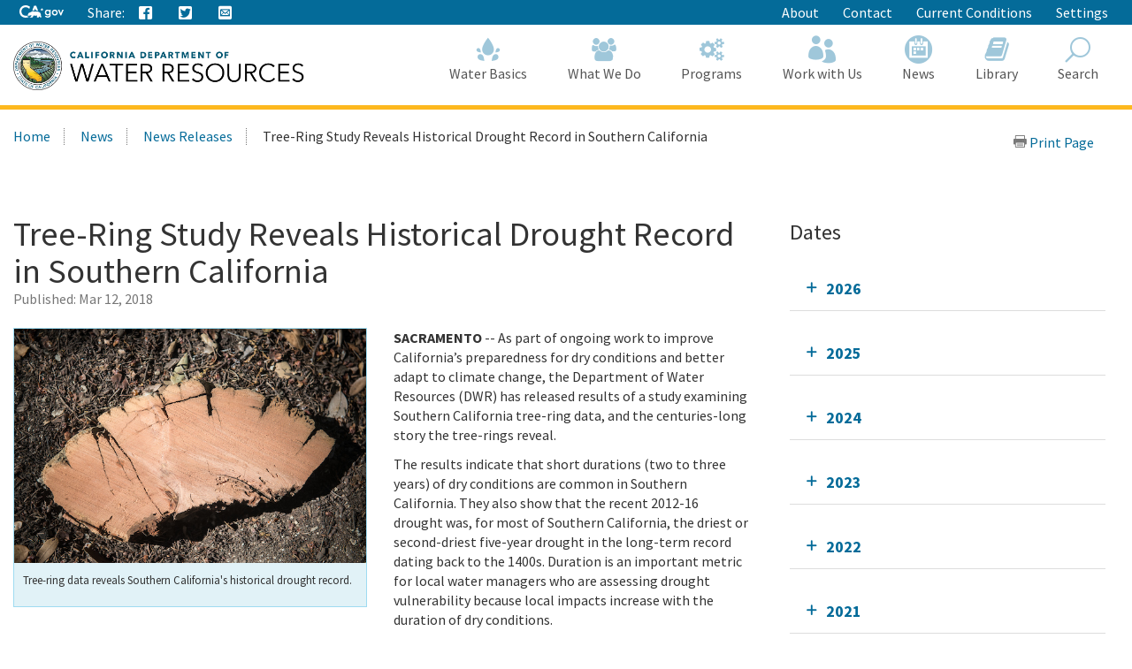

--- FILE ---
content_type: text/html; charset=utf-8
request_url: https://water.ca.gov/News/News-Releases/2018/March-18/Tree-Ring-Study-Reveals-Historical-Drought-Record-in-Southern-California
body_size: 17744
content:





<!doctype html>
<!--
California State Template
Version 5.0

Based on Twitter Bootstrap
-->
<!--[if lt IE 7]> <html class="no-js ie6 oldie" lang="en"> <![endif]-->
<!--[if IE 7]>    <html class="no-js ie7 oldie" lang="en"> <![endif]-->
<!--[if IE 8]>    <html class="no-js ie8 oldie" lang="en"> <![endif]-->
<!--[if IE 9]>    <html class="no-js ie9 oldie" lang="en"> <![endif]-->
<!--[if (gt IE 9)]><!-->
<html class="no-js" lang="en">
<!--<![endif]-->
<head>
    
<!-- Google Tag Manager -->
<script>
(function(w,d,s,l,i){w[l]=w[l]||[];w[l].push({'gtm.start':
new Date().getTime(),event:'gtm.js'});var f=d.getElementsByTagName(s)[0],
j=d.createElement(s),dl=l!='dataLayer'?'&l='+l:'';j.async=true;j.src=
'https://www.googletagmanager.com/gtm.js?id='+i+dl;f.parentNode.insertBefore(j,f);
})(window,document,'script','dataLayer','GTM-KK6DT3F');</script>
<!-- End Google Tag Manager -->
<meta charset="utf-8">
<title>Tree-Ring Study Reveals Historical Drought Record in Southern California</title>
<meta name="Author" content="State of California" />
<meta name="Description" content="State of California" />
<meta name="Keywords" content="California, government" />

<!-- Open graph properties -->
<meta property="og:title" content="Tree-Ring Study Reveals Historical Drought Record in Southern California" />
<meta property="og:description" content="As part of ongoing work to improve California’s preparedness for dry conditions and better adapt to climate change, DWR has released results of a study examining Southern California tree-ring data, and the centuries-long story the tree-rings reveal." />
<meta property="og:url" content="https://water.ca.gov/News/News-Releases/2018/March-18/Tree-Ring-Study-Reveals-Historical-Drought-Record-in-Southern-California" />
<meta property="og:image" content="https://water.ca.gov/-/media/DWR-Images/Placeholder-images/news/FL_Tree_Data-6418.jpg?sc_lang=en" />

<!-- Use highest compatibility mode, enable Chrome Frame -->
<meta http-equiv="X-UA-Compatible" content="IE=edge">
<!-- http://t.co/dKP3o1e -->
<meta name="HandheldFriendly" content="True">
<!-- for Blackberry, AvantGo. -->
<meta name="MobileOptimized" content="320"> 
<!-- for Windows mobile -->
<meta name="viewport" content="width=device-width, initial-scale=1.0, minimum-scale=1.0, user-scalable=0">

<!-- Google Fonts -->
<link href="https://fonts.googleapis.com/css?family=Source+Sans+Pro:400,700" rel="stylesheet" type="text/css">





<!-- For all browsers -->
<link rel="stylesheet" href="/css/dwr.core.css?v=1))">
<link rel="stylesheet" href="/css/extras.css">
<link rel="stylesheet" href="/css/AuthoringUIExperience/sitecore-extra.css">

    <link rel="stylesheet" href="/css/colorscheme-oceanside.css">

<!--[if IE]>
<link rel="stylesheet" href="/css/dwr.core-ie9-1.css" type="text/css">
<link rel="stylesheet" href="/css/dwr.core-ie9-2.css" type="text/css">
<![endif]-->

<!-- selectivizr.com, emulates CSS3 pseudo-classes and attribute selectors in Internet Explorer 6-8 -->
<!--[if (lt IE 9) & (!IEMobile)]>
<script src="/js/libs/selectivizr-min.js"></script>
<![endif]-->

<!-- modernizr.com, feature detection -->
<script src="/js/libs/modernizr-2.0.6.min.js"></script>
<script src="/js/libs/modernizr-extra.min.js"></script>


<!-- For iPad 3-->
<link rel="apple-touch-icon" sizes="144x144" href="/images/template2014/apple-touch-icon-144x144.png">
<!-- For iPhone 4 -->
<link rel="apple-touch-icon" sizes="114x114" href="/images/template2014/apple-touch-icon-114x114.png">
<!-- For iPad 1-->
<link rel="apple-touch-icon" sizes="72x72" href="/images/template2014/apple-touch-icon-72x72.png">
<!-- For iPhone 3G, iPod Touch and Android -->
<link rel="apple-touch-icon" href="/images/template2014/apple-touch-icon-57x57.png">
<!-- For Nokia -->
<link rel="shortcut icon" href="/images/template2014/apple-touch-icon-57x57.png">
<!-- For everything else -->
<link rel="shortcut icon" href="/favicon.ico">


<!-- Microsoft. Activate ClearType. -->
<!--[if IE]>
<meta http-equiv="cleartype" content="on">
<![endif]-->

<!-- HTML5 shim and Respond.js IE8 support of HTML5 elements and media queries -->
<!--[if lt IE 9]>
  <script src="/js/libs/html5shiv.min.js"></script>
  <script src="/js/libs/respond.min.js"></script>
<![endif]-->
<script defer src="https://alert.cdt.ca.gov"></script>


</head>
<!-- Set thet  two-column-->
<body class="two-column">
    <!-- Google Tag Manager (noscript) -->
    <noscript>
        <iframe src="https://www.googletagmanager.com/ns.html?id=GTM-KK6DT3F"
                height="0" width="0" style="display:none;visibility:hidden"></iframe>
    </noscript>
    <!-- End Google Tag Manager (noscript) -->
    <header id="header" class="global-header fixed">
        <div id="skip-to-content">
            <a href="#main-content">Skip to Main Content</a>
        </div>

        <div class="location-settings section section-standout collapse collapsed " id="locationSettings">
    <div class="container p-y">
        <button type="button" class="close" data-toggle="collapse" data-target="#locationSettings" aria-expanded="false" aria-controls="locationSettings" aria-label="Close">
            <span aria-hidden="true">&times;</span>
        </button>
        <div class="form-group form-inline">
            <label for="locationZipCode">Saving your location allows us to provide you with more relevant information.</label>
            <input type="text" class="form-control" id="locationZipCode" placeholder="Zip Code">
            <button type="button" class="btn btn-primary">Set Location</button>
        </div>
    </div>
</div>


        <!-- Alert Banner -->
        



        <!-- Utility Header-->
        


<div class="utility-header">
    <div class="container">
        <div class="group">
            <div class="half">
                <ul class="utility-links social-media-links">
                   <li><a href="https://ca.gov" aria-label="CA-Gov"><svg id="Layer_1" data-name="Layer 1" xmlns="http://www.w3.org/2000/svg" viewBox="0 0 300 83.66" height="14px"><defs><style>.cls-1{fill:#fff;stroke-width:0}</style></defs><g id="Horizontal_lockup" data-name="Horizontal lockup"><path class="cls-1" d="M154.75 24.57h-.01c-.73-2.26-2.41-7.23-2.66-7.36-.82 2.5-1.64 4.99-2.44 7.48-.09.28-.28.29-.51.29-1.78-.03-7.09.09-8.11.09.18.16 4.41 3.17 6.47 4.63.26.18.39.31.27.69-.66 1.95-2.28 6.84-2.28 7.35.15.05 4.12-2.8 6.04-4.16q.77-.55 1.54 0c.06.04 4.05 2.84 6.01 4.21.11-.36-1.61-5.23-2.36-7.44-.1-.32-.08-.45.21-.66.34-.24 6.27-4.36 6.35-4.72h-7.88c-.31 0-.52 0-.64-.4ZM190.11 29.14c-4.83 0-9.3 1.91-12.59 5.37-3.41 3.59-5.29 8.66-5.29 14.26 0 11.23 7.91 19.7 18.39 19.7 4.66 0 8.23-1.47 11.6-4.76l.27-.26v.37c0 3.36 0 6.26-2.45 8.55-1.82 1.67-4.78 2.59-8.33 2.59-4.19 0-7.06-1.06-9.02-3.35h-10.4c2.65 7.9 9.31 11.9 19.78 11.9 5.94 0 10.5-1.39 13.94-4.25 4.14-3.53 5.84-8.22 5.84-16.17V30.16h-9.36v4.43l-.27-.25c-3.82-3.59-7.56-5.19-12.11-5.19ZM203 48.91c0 6.47-4.34 11-10.56 11s-10.78-4.65-10.78-11.07 4.47-11.14 10.63-11.14 10.7 4.61 10.7 11.21ZM253.88 34.96c-3.83-3.75-8.93-5.82-14.37-5.82-10.94 0-19.85 9.07-19.85 20.21s8.75 20.14 19.92 20.14 20.28-8.88 20.28-20.21c0-5.45-2.12-10.54-5.98-14.32Zm-14.23 25.67c-6.22 0-10.56-4.67-10.56-11.36s4.44-11.29 10.56-11.29 10.78 4.67 10.78 11.36-4.43 11.29-10.78 11.29ZM290.52 30.16l-9.85 23.01-9.85-23.01h-9.55l16.38 38.31h6.05L300 30.16h-9.48zM42.16 83.64c8.86 0 15.54-1.75 21.44-4.99l1.27-3.22c-2.1.32-4.04.57-5.53.57h-.71l-.69-.18c-1.53-.39-3.33-1.39-5.36-2.99-.78-.61-2.03-1.62-2.99-2.95-2.22.51-4.6.79-7.2.79-17.12 0-29.08-11.91-29.08-28.97 0-16.11 12.62-28.74 28.74-28.74 9.03 0 17.03 3.6 24.44 10.98l5.24-13.3C63.54 3.82 53.19 0 42.39 0 31.01 0 20.43 4.05 12.61 11.41 4.48 19.06 0 29.82 0 41.71 0 66.4 17.34 83.64 42.16 83.64ZM88.75 33.89c.61-.1 1.12-.1 1.43-.1 2.83 0 5.89 1.06 8.77 2.21.38.15.74.3 1.09.44.16.06.33.13.5.2l6.05-15.67 5.78 14.96c.24-.02.49-.03.72-.05h.19c.55-.03 1.12-.05 1.67-.05H115.75c3.91.08 7.62.52 11.08 1.32L113.64 3.02H99.3L87.25 34.25c.51-.16 1.02-.29 1.5-.36Z"></path><path class="cls-1" d="m145.41 63.47-.08.03c-.1-2.32-2-7.07-3.66-8.58.71-2.13-.28-3.21-.85-3.93-.34-.42-1.47-.71-1.97-.91-1.79-2.72-5.62-5.19-10.99-6.77-3.48-1.02-7.6-1.68-12.25-1.78-.21 0-.44-.01-.69-.01-.47 0-.99.02-1.55.05-4.26.23-10.8 1.18-12.33 1.18h-.13c-.64-.03-2.22-.73-4.09-1.47-2.2-.88-4.77-1.81-6.67-1.81-.2 0-.4 0-.58.03-1.79.22-6.01 2.91-7.57 3.77-1.07.59-4.53 2.07-5.52 2.7-.21.07-.68.07-.88.14-2.47.82-4.21 3.65-4.95 4.14-.08-.3-1.01-1.59-2.32-1.59-.15 0-.31.02-.47.06-1.59.66-1.48 1.84-1.48 2.41-.31-.12-.77-.69-1.64-.69-.31 0-.68.07-1.09.25-1.75.94-.81 2.49-1.23 3.02-.63.84-2.7 2.91-3.48 4.34-.33.59.03 2.13-.22 2.74-.69 1.68-4.4 4.66-4.75 5.33-.12.31.88 1.31 2.11 2.28 1.13.89 2.43 1.73 3.24 1.93 2.27 0 7.14-.94 8.2-1.06h.01c.31 0 .87.21 1.59.4.63.16 1.39.32 2.25.32.23 0 .48 0 .72-.03 1.11-.23 1.85-.74 2.46-1.35 1.01-1.02 1.59-2.31 2.74-2.82.88-.4 2-.69 2.97-.69.48 0 .93.07 1.29.24-1.83 3.28-1.43 7.67-2.07 8.3-.71.69-1.27 1.41-1.71 2.09-1.57 2.41-1.79 4.6-2.55 5.11-.21.14-.48.19-.78.19-.86 0-2.03-.41-2.85-.41-.2 0-.38.02-.54.08-.98.36-3.26 2.46-2.42 2.96.26.02 4 .02 7.93.02h3.41c.1 0 2.19-1.91 2.29-1.91h5.53c.52-.08.47-.91 2.86-2.13 2.7-1.06 1.42-6.28 4.88-10.27.03 0 1.06-.97 1.3-.97 1.2 0 3.22 2.18 10.49 2.18s9.03-2.51 10.03-2.51c.5 0 1.5.75 1.5 1-3.25 5.52 4.92 11.72 4.27 12.11-.02.02-.05.02-.08.02-.28 0-1.07-.44-2.26-.44-.48 0-1.02.07-1.62.27-1.32.44-2.39 2.11-1.36 2.62.27 0 3.52.01 6.75.01 1.8 0 3.6 0 4.88-.01.41-.05.38-.83.36-1.59-.01-.5-.02-.99.09-1.25.34-.44.64-2 1.51-3.09.85-.93 1.51-1.64 2.21-1.64.29 0 .57.13.88.4 1.53.84 5.23 1.3 7.33 2.06.87.32 1.48.67 1.52 1.14-.03.26-.24.34-.54.34-.13 0-.27-.01-.42-.03-.51-.07-1.18-.23-1.83-.23-.34 0-.66.05-.97.16-.95.36-1.91 1.39-2.18 2.14-.14.41-.09.73.29.82h8.7c1 0 .63-2 2.85-6.44.33-1.25-2.79-2.96-3.25-5.33-.29-1.55-.59-4.63-.63-7.63Z"></path></g></svg><span class="sr-only"></span></a></li>
                    
                    <li class="p-r-0">Share:</li>
                    <li><a class="ca-gov-icon-share-facebook" title="Share via Facebook" tabindex="0"></a></li>
                    <li><a class="ca-gov-icon-share-twitter" title="Share via Twitter" tabindex="0"></a></li>
                    
                    <li><a class="ca-gov-icon-share-email" title="Share via email" tabindex="0"></a></li>
                </ul>
            </div>
            <div class="half settings-links">
                <ul class="utility-links">
                                <li>
                                    <a href="/About" >About</a>
                                </li>
                                <li>
                                    <a href="/Contact" >Contact</a>
                                </li>
                                <li>
                                    <a href="/Current-Conditions" >Current Conditions</a>
                                </li>
                   <li><a data-toggle="collapse" href="#siteSettings" aria-expanded="false" aria-controls="siteSettings">Settings</a></li>
                       
                </ul>
            </div>
        </div>
    </div>
</div>





        <!-- Settings Bar -->
        <div class="site-settings section section-standout collapse collapsed" role="alert" id="siteSettings">
    <div class="container  p-y">
        <button type="button" class="close" data-toggle="collapse" data-target="#siteSettings" aria-expanded="false" aria-controls="siteSettings" aria-label="Close"><span aria-hidden="true">&times;</span></button>
        <div class="btn-group btn-group-justified-sm" role="group" aria-label="contrastMode">
            <div class="btn-group"><button type="button" class="btn btn-primary disableHighContrastMode">Default</button></div>
            <div class="btn-group"><button type="button" class="btn btn-primary enableHighContrastMode">High Contrast</button></div>
        </div>
        <div class="btn-group" role="group" aria-label="textSizeMode">
            <div class="btn-group"><button type="button" class="btn btn-primary resetTextSize">Reset</button></div>
            <div class="btn-group"><button type="button" class="btn btn-primary increaseTextSize"><span class="hidden-xs">Increase Font Size</span><span class="visible-xs">Font <small class="ca-gov-icon-plus-line"></small></span></button></div>
            <div class="btn-group"><button type="button" class="btn btn-primary decreaseTextSize"><span class="hidden-xs">Decrease Font Size</span><span class="visible-xs">Font <small class="ca-gov-icon-minus-line"></small></span></button></div>
        </div>

        <!-- <button type="button" class="btn btn-primary clipboard-activeonhover">Save links on hover</button> -->

    </div>
</div>

        <div class="branding">
            <div class="header-organization-banner">
                <a href="/"><img src="/images/dwr-logo-new.png" alt="Department of Water Resources" /></a>
            </div>
        </div>


        <!-- Include Mobile Controls -->
        <!-- mobile navigation controls. -->
        <div class="mobile-controls">
            
            <span class="mobile-control toggle-menu"><span class="ca-gov-icon-menu" aria-hidden="true"></span><span class="sr-only">Menu</span></span>
            <span class="mobile-control-group mobile-header-icons">
                <span class="mobile-control contact-link"><span class="sr-only">Contact</span></span>
                <!-- Add more mobile controls here. These will be on the right side of the mobile page header section -->
            </span>
            <span class="mobile-control toggle-search"><span class="ca-gov-icon-search" aria-hidden="true"></span><span class="sr-only">Search</span></span>
            <span class="mobile-control-group mobile-menu-icons">
                <!-- Add more mobile controls here. These will be on the top right section of the expanded mobile menu -->
            </span>
        </div>

        <div class="navigation-search">


            <div id="head-search" class="search-container  fade">
                <form action="/api/sitecore/Search/Search" id="local_form" method="post">    <div class="textfield-container">
        <label for="search_local_textfield" accesskey="s" class="sr-only">Search this site: </label>
        <input type="hidden" id="quick-search-tab" name="tab" value="content" />
        <input data-search-id="_quick" type="text" name="search_local_textfield" id="search_local_textfield" class="search-textfield" size="35" autocomplete="off" placeholder="Search Content, Documents and More..."/>
    </div>
    <div class="submit-container">
        <button type="submit"><span class="ca-gov-icon-search"><span class="sr-only">Search</span></span></button>
    </div>
    <button type="button" class="close close-search" data-dismiss="alert" aria-label="Close"><span aria-hidden="true">×</span></button>
</form>
            </div>

            



<nav id="navigation" class="main-navigation megadropdown auto-highlight mobile-closed">
    <ul id="nav_list" class="top-level-nav">

        
        <li class="home-link nav-item">
            <a href="/" class="first-level-link"><span id="nav_home_container" class="ca-gov-icon-home" aria-hidden="true"></span><span class="sr-only">Home</span>Home</a>
        </li>

        






        <li class="nav-item ">
            <a href="/Water-Basics" class="first-level-link"><span class="ca-gov-icon-dwr-waterbasics" aria-hidden="true"></span>Water Basics</a>


                <div class="sub-nav">
                    


  <div class="full">

        <ul class="second-level-nav">
                    <li class="unit2">
                        <a href="/Water-Basics/Agriculture" class="second-level-link">                          
                                <span class="ca-gov-icon-dwr-waterbasics" aria-hidden="true"></span>Agriculture
                                    <div class="link-description">California is an agricultural leader, and it depends on irrigation. </div>
                        </a>
                    </li>
                    <li class="unit2">
                        <a href="/Water-Basics/The-California-Water-System" class="second-level-link">                          
                                <span class="ca-gov-icon-dwr-waterbasics" aria-hidden="true"></span>The California Water System
                                    <div class="link-description">Our water system is a complex relationship between nature and manmade structures that move water. </div>
                        </a>
                    </li>
                    <li class="unit2">
                        <a href="/Water-Basics/Climate-Change-Basics" class="second-level-link">                          
                                <span class="ca-gov-icon-dwr-waterbasics" aria-hidden="true"></span>Climate Change Basics
                                    <div class="link-description">Climate change can have a profound impact on California’s water resources.</div>
                        </a>
                    </li>
                    <li class="unit2">
                        <a href="/Water-Basics/Conservation-Tips" class="second-level-link">                          
                                <span class="ca-gov-icon-dwr-waterbasics" aria-hidden="true"></span>Conservation Tips
                                    <div class="link-description">Water conservation is part of the California lifestyle. </div>
                        </a>
                    </li>
                    <li class="unit2">
                        <a href="/Water-Basics/The-Delta" class="second-level-link">                          
                                <span class="ca-gov-icon-dwr-waterbasics" aria-hidden="true"></span>The Delta
                                    <div class="link-description">The Sacramento-San Joaquin Delta is the heart of California’s water system.</div>
                        </a>
                    </li>
                    <li class="unit2">
                        <a href="/Water-Basics/Drought" class="second-level-link">                          
                                <span class="ca-gov-icon-dwr-waterbasics" aria-hidden="true"></span>Drought
                                    <div class="link-description">Drought is a reoccurring feature of California’s climate. </div>
                        </a>
                    </li>
                    <li class="unit2">
                        <a href="/Water-Basics/Environment" class="second-level-link">                          
                                <span class="ca-gov-icon-dwr-waterbasics" aria-hidden="true"></span>Environment
                                    <div class="link-description">California&#39;s unique geography and climate foster a diverse ecosystem that relies on water.</div>
                        </a>
                    </li>
                    <li class="unit2">
                        <a href="/Water-Basics/Flood" class="second-level-link">                          
                                <span class="ca-gov-icon-dwr-waterbasics" aria-hidden="true"></span>Flood
                                    <div class="link-description">California is prone to periodic, and sometimes severe, floods.</div>
                        </a>
                    </li>
                    <li class="unit2">
                        <a href="/Water-Basics/Groundwater" class="second-level-link">                          
                                <span class="ca-gov-icon-dwr-waterbasics" aria-hidden="true"></span>Groundwater
                                    <div class="link-description">The water stored beneath our feet is an important water supply source in California.
 

</div>
                        </a>
                    </li>
                    <li class="unit2">
                        <a href="/Water-Basics/Glossary" class="second-level-link">                          
                                <span class="ca-gov-icon-dwr-waterbasics" aria-hidden="true"></span>Glossary
                                    <div class="link-description">Find definitions of key terms and concepts related to our work.</div>
                        </a>
                    </li>
            
        </ul>
    </div>
                    
                </div>

        </li>








        <li class="nav-item ">
            <a href="/What-We-Do" class="first-level-link"><span class="ca-gov-icon-dwr-whatwedo" aria-hidden="true"></span>What We Do</a>


                <div class="sub-nav">
                    


  <div class="full">

        <ul class="second-level-nav">
                    <li class="unit2">
                        <a href="/Programs/All-Programs/Division-of-Safety-of-Dams" class="second-level-link">                          
                                <span class="ca-gov-icon-dwr-whatwedo" aria-hidden="true"></span>Dam Safety
                                    <div class="link-description">We provide oversight to the design, construction, and maintenance of over 1,200 dams in California.</div>
                        </a>
                    </li>
                    <li class="unit2">
                        <a href="/What-We-Do/Education" class="second-level-link">                          
                                <span class="ca-gov-icon-dwr-whatwedo" aria-hidden="true"></span>Education
                                    <div class="link-description">We provide resources for teachers and other Californians to learn about the complex world of water.</div>
                        </a>
                    </li>
                    <li class="unit2">
                        <a href="/What-We-Do/Emergency-Response" class="second-level-link">                          
                                <span class="ca-gov-icon-dwr-whatwedo" aria-hidden="true"></span>Emergency Management
                                    <div class="link-description">We protect life and property from catastrophic events such as flood, drought, and infrastructure fai ...</div>
                        </a>
                    </li>
                    <li class="unit2">
                        <a href="/What-We-Do/Flood-Preparedness" class="second-level-link">                          
                                <span class="ca-gov-icon-dwr-whatwedo" aria-hidden="true"></span>Flood Preparedness
                                    <div class="link-description">We work with communities and emergency responders to prepare for flood season.</div>
                        </a>
                    </li>
                    <li class="unit2">
                        <a href="/What-We-Do/Infrastructure" class="second-level-link">                          
                                <span class="ca-gov-icon-dwr-whatwedo" aria-hidden="true"></span>Infrastructure
                                    <div class="link-description">We construct, maintain and ensure the safety of a many water infrastructure facilities.</div>
                        </a>
                    </li>
                    <li class="unit2">
                        <a href="/What-We-Do/Power" class="second-level-link">                          
                                <span class="ca-gov-icon-dwr-whatwedo" aria-hidden="true"></span>Power
                                    <div class="link-description">The SWP is the fourth largest producer of energy in the state.</div>
                        </a>
                    </li>
                    <li class="unit2">
                        <a href="/What-We-Do/Recreation" class="second-level-link">                          
                                <span class="ca-gov-icon-dwr-whatwedo" aria-hidden="true"></span>Recreation
                                    <div class="link-description">The SWP provides extensive recreational activities at and around its reservoirs.</div>
                        </a>
                    </li>
                    <li class="unit2">
                        <a href="/What-We-Do/Science" class="second-level-link">                          
                                <span class="ca-gov-icon-dwr-whatwedo" aria-hidden="true"></span>Science
                                    <div class="link-description">Science is integral to our policy and management decisions.</div>
                        </a>
                    </li>
                    <li class="unit2">
                        <a href="/What-We-Do/Sustainability" class="second-level-link">                          
                                <span class="ca-gov-icon-dwr-whatwedo" aria-hidden="true"></span>Sustainability
                                    <div class="link-description">Our work aims to protect natural ecosystems’ abilities to meet the needs of future generations.</div>
                        </a>
                    </li>
                    <li class="unit2">
                        <a href="/What-We-Do/Water-Storage-And-Supply" class="second-level-link">                          
                                <span class="ca-gov-icon-dwr-whatwedo" aria-hidden="true"></span>Water Storage &amp; Supply
                                    <div class="link-description">We operate and maintain the State Water Project and support sustainable groundwater management.</div>
                        </a>
                    </li>
            
        </ul>
    </div>
                    
                </div>

        </li>








        <li class="nav-item ">
            <a href="/Programs" class="first-level-link"><span class="ca-gov-icon-dwr-programs" aria-hidden="true"></span>Programs</a>


                <div class="sub-nav">
                    


  <div class="full">

        <ul class="second-level-nav">
                    <li class="unit2">
                        <a href="/Programs/All-Programs" class="second-level-link">                          
                                <span class="ca-gov-icon-dwr-programs" aria-hidden="true"></span>All Programs
                                    <div class="link-description">Learn more about our other programs and projects that help sustainably manage California’s water res ...</div>
                        </a>
                    </li>
                    <li class="unit2">
                        <a href="/Programs/Bay-Delta" class="second-level-link">                          
                                <span class="ca-gov-icon-dwr-programs" aria-hidden="true"></span>Bay Delta
                                    <div class="link-description">Our work in the Sacramento-San Joaquin Delta aims to improve ecosystems and water quality, supply, r ...</div>
                        </a>
                    </li>
                    <li class="unit2">
                        <a href="/Programs/California-Water-Plan" class="second-level-link">                          
                                <span class="ca-gov-icon-dwr-programs" aria-hidden="true"></span>California Water Plan
                                    <div class="link-description">We provide a collaborative planning framework to make informed decisions for our water future.</div>
                        </a>
                    </li>
                    <li class="unit2">
                        <a href="/Programs/All-Programs/Division-of-Safety-of-Dams" class="second-level-link">                          
                                <span class="ca-gov-icon-dwr-programs" aria-hidden="true"></span>Division of Safety Dams
                                    <div class="link-description">DSOD regulates more than 1200 dams to prevent failure, safeguard life, and protect property. </div>
                        </a>
                    </li>
                    <li class="unit2">
                        <a href="/Programs/Engineering-And-Construction" class="second-level-link">                          
                                <span class="ca-gov-icon-dwr-programs" aria-hidden="true"></span>Engineering &amp; Construction
                                    <div class="link-description">We provide engineering, geology, real estate, and geodetic services for an array of water infrastruc ...</div>
                        </a>
                    </li>
                    <li class="unit2">
                        <a href="/Programs/Integrated-Science-and-Engineering" class="second-level-link">                          
                                <span class="ca-gov-icon-dwr-programs" aria-hidden="true"></span>Environmental Services
                                    <div class="link-description">We conduct scientific and environmental analysis to help protect and restore the environment.</div>
                        </a>
                    </li>
                    <li class="unit2">
                        <a href="/Programs/Flood-Management" class="second-level-link">                          
                                <span class="ca-gov-icon-dwr-programs" aria-hidden="true"></span>Flood Management
                                    <div class="link-description">Our work in statewide flood forecasting and flood operations help reduce flood risk.</div>
                        </a>
                    </li>
                    <li class="unit2">
                        <a href="/Programs/Groundwater-Management" class="second-level-link">                          
                                <span class="ca-gov-icon-dwr-programs" aria-hidden="true"></span>Groundwater Management
                                    <div class="link-description">We support the sustainable management of California’s underground water reserves.</div>
                        </a>
                    </li>
                    <li class="unit2">
                        <a href="/Programs/Integrated-Regional-Water-Management" class="second-level-link">                          
                                <span class="ca-gov-icon-dwr-programs" aria-hidden="true"></span>Integrated Regional Water Management
                                    <div class="link-description">We work with regional water managers to implement solutions that increase regional self-reliance.</div>
                        </a>
                    </li>
                    <li class="unit2">
                        <a href="/Programs/State-Water-Project" class="second-level-link">                          
                                <span class="ca-gov-icon-dwr-programs" aria-hidden="true"></span>State Water Project
                                    <div class="link-description">This water storage and delivery system provides water to almost 27 million Californians and 750,000  ...</div>
                        </a>
                    </li>
                    <li class="unit2">
                        <a href="/Programs/Water-Use-And-Efficiency" class="second-level-link">                          
                                <span class="ca-gov-icon-dwr-programs" aria-hidden="true"></span>Water Use &amp; Efficiency
                                    <div class="link-description">We assist agencies and individuals with agricultural and urban water conservation.</div>
                        </a>
                    </li>
                    <li class="unit2">
                        <a href="/Programs/All-Programs/Climate-Change-Program" class="second-level-link">                          
                                <span class="ca-gov-icon-dwr-programs" aria-hidden="true"></span>Climate Change
                                    <div class="link-description">Managing climate change and its impact of water supply is one of DWR’s core values.</div>
                        </a>
                    </li>
            
        </ul>
    </div>
                    
                </div>

        </li>








        <li class="nav-item ">
            <a href="/Work-With-Us" class="first-level-link"><span class="ca-gov-icon-people" aria-hidden="true"></span>Work with Us</a>


                <div class="sub-nav">
                    


  <div class="full">

        <ul class="second-level-nav">
                    <li class="unit2">
                        <a href="/About/Careers" class="second-level-link">                          
                                <span class="ca-gov-icon-people" aria-hidden="true"></span>Careers
                                    <div class="link-description">Join us for a rewarding career ensuring the sustainability of California&#39;s water resources.</div>
                        </a>
                    </li>
                    <li class="unit2">
                        <a href="/Work-With-Us/Grants-And-Loans" class="second-level-link">                          
                                <span class="ca-gov-icon-people" aria-hidden="true"></span>Grants &amp; Loans
                                    <div class="link-description">We offer a number of grant and loan programs that support integrated water management activities.</div>
                        </a>
                    </li>
                    <li class="unit2">
                        <a href="/Work-With-Us/Real-Estate" class="second-level-link">                          
                                <span class="ca-gov-icon-people" aria-hidden="true"></span>Real Estate
                                    <div class="link-description">We acquire temporary and permanent land rights to support our mission.</div>
                        </a>
                    </li>
                    <li class="unit2">
                        <a href="/Work-With-Us/Procurement" class="second-level-link">                          
                                <span class="ca-gov-icon-people" aria-hidden="true"></span>Procurement
                                    <div class="link-description">We contract for goods and services through our procurement process.</div>
                        </a>
                    </li>
                    <li class="unit2">
                        <a href="/Work-With-Us/Technical-Assistance" class="second-level-link">                          
                                <span class="ca-gov-icon-people" aria-hidden="true"></span>Technical Assistance
                                    <div class="link-description">We provide technical guidance, assistance, and resources through 4 regional offices.</div>
                        </a>
                    </li>
                    <li class="unit2">
                        <a href="/About/Tribal-Policy" class="second-level-link">                          
                                <span class="ca-gov-icon-people" aria-hidden="true"></span>Tribal Policy
                                    <div class="link-description">We are committed to open, inclusive, and regular communication with tribal governments, communities.</div>
                        </a>
                    </li>
            
        </ul>
    </div>
                    
                </div>

        </li>








        <li class="nav-item ">
            <a href="/News" class="first-level-link"><span class="ca-gov-icon-cal" aria-hidden="true"></span>News</a>


                <div class="sub-nav">
                    


  <div class="full">

        <ul class="second-level-nav">
                    <li class="unit2">
                        <a href="/Current-Conditions" class="second-level-link">                          
                                <span class="ca-gov-icon-calendar" aria-hidden="true"></span>Current Conditions
                                    <div class="link-description">We provide real-time hydrologic information, including reservoir and river conditions.</div>
                        </a>
                    </li>
                    <li class="unit2">
                        <a href="/News/Blog" class="second-level-link">                          
                                <span class="ca-gov-icon-calendar" aria-hidden="true"></span>DWR Updates
                                    <div class="link-description">Find feature stories, program updates, videos, and more. </div>
                        </a>
                    </li>
                    <li class="unit2">
                        <a href="/News/Events" class="second-level-link">                          
                                <span class="ca-gov-icon-calendar" aria-hidden="true"></span>Events
                                    <div class="link-description">View upcoming and past DWR events</div>
                        </a>
                    </li>
                    <li class="unit2">
                        <a href="/News/News-Releases" class="second-level-link">                          
                                <span class="ca-gov-icon-calendar" aria-hidden="true"></span>News Releases
                                    <div class="link-description">View our news releases for the latest information on our work and projects.</div>
                        </a>
                    </li>
                    <li class="unit2">
                        <a href="/News/Public-Notices" class="second-level-link">                          
                                <span class="ca-gov-icon-calendar" aria-hidden="true"></span>Public Notices
                                    <div class="link-description">Find notices on public hearings, intent to award contracts and grants, and purchases. </div>
                        </a>
                    </li>
            
        </ul>
    </div>
                    
                </div>

        </li>








        <li class="nav-item ">
            <a href="/Library" class="first-level-link"><span class="ca-gov-icon-dwr-library" aria-hidden="true"></span>Library</a>


                <div class="sub-nav">
                    


  <div class="full">

        <ul class="second-level-nav">
                    <li class="unit2">
                        <a href="/SearchResults?search=&amp;primaryFilters=&amp;secondaryFilters=&amp;tab=documents" class="second-level-link">                          
                                <span class="ca-gov-icon-dwr-library" aria-hidden="true"></span>Documents
                                    <div class="link-description">View DWR reports and publications in our document library.</div>
                        </a>
                    </li>
                    <li class="unit2">
                        <a href="/What-We-Do/Education/Education-Materials" class="second-level-link">                          
                                <span class="ca-gov-icon-dwr-library" aria-hidden="true"></span>Educational Materials
                                    <div class="link-description">We provide educational publications to view, download, and order.</div>
                        </a>
                    </li>
                    <li class="unit2">
                        <a href="/Library/Modeling-and-Analysis" class="second-level-link">                          
                                <span class="ca-gov-icon-dwr-library" aria-hidden="true"></span>Modeling &amp; Analysis
                                    <div class="link-description">We develop and maintain a number of state-of-the-art models and analytical tools.</div>
                        </a>
                    </li>
                    <li class="unit2">
                        <a href="/Library/Other-DWR-Portals" class="second-level-link">                          
                                <span class="ca-gov-icon-dwr-library" aria-hidden="true"></span>Other DWR Portals
                                    <div class="link-description">DWR maintains several additional web portals containing data and maps. These portals remains unchang ...</div>
                        </a>
                    </li>
                    <li class="unit2">
                        <a href="https://pixel-ca-dwr.photoshelter.com/index" class="second-level-link">                          
                                <span class="ca-gov-icon-dwr-library" aria-hidden="true"></span>Photos
                                    <div class="link-description">Pixel – our web-based photo gallery – features free downloadable images of California’s natural reso ...</div>
                        </a>
                    </li>
                    <li class="unit2">
                        <a href="/Library/Public-Forms" class="second-level-link">                          
                                <span class="ca-gov-icon-dwr-library" aria-hidden="true"></span>Public Forms
                                    <div class="link-description">We provide an access point to DWR Public forms. The Directory contains links to electronic versions  ...</div>
                        </a>
                    </li>
                    <li class="unit2">
                        <a href="https://www.youtube.com/user/calwater" class="second-level-link">                          
                                <span class="ca-gov-icon-dwr-library" aria-hidden="true"></span>Videos
                                    <div class="link-description">View our YouTube channel for videos featuring our projects, facilities, and latest news.</div>
                        </a>
                    </li>
            
        </ul>
    </div>
                    
                </div>

        </li>








        <li class="nav-item ">
            <a class="first-level-link"><span class="ca-gov-icon-search-right" aria-hidden="true"></span>Search</a>



        </li>


    </ul>
</nav>




        </div>

        <div class="header-decoration"></div>
    </header>





    

        <div id="main-content" class="main-content"  >



                <div class="wrapper">
                    
<div class="section collapsed-sm">
    <div class="row">
        <div class="two-thirds">
            


<ol class="breadcrumb"><li><a href="/">Home</a></li><li><a href="/News">News</a></li><li><a href="/News/News-Releases">News Releases</a></li><li class='active'>Tree-Ring Study Reveals Historical Drought Record in Southern California</li></ol>
        </div>
        <div class="third breadcrumb">
                <div class="btn-group">
                        <button class="btn btn-link print-btn" onclick="window.print();"><i class="ca-gov-icon-print text-muted" aria-hidden="true"></i> Print Page</button>
                                    </div>
        </div>
    </div>
</div>

<main class="main-primary">
    <div class="row">
        




        <article class="news-detail" itemscope itemtype="http://schema.org/NewsArticle">
    <header>
        <h1 itemprop="headline">Tree-Ring Study Reveals Historical Drought Record in Southern California</h1>
            <div class="published">Published: <time itemprop="datePublished" datetime="2018-03-12 14:46">Mar 12, 2018</time></div>
    </header>
            <div itemprop="articleBody">
                <b></b>
                                    <p>
                        <figure class="figure-medium">
                            <img src=" /-/media/DWR-Images/Placeholder-images/news/FL_Tree_Data-6418.jpg?sc_lang=en?mw=768&amp;hash=BB33B2ED34034973257EB9483D9760EA" alt="Tree ring">
                            <figcaption>
                                <strong>
                                    
                                </strong>
                    <p>Tree-ring data reveals Southern California&#39;s historical drought record. </p>
                    </figcaption>
                    </figure>
                    
                    <div class="rich-text">
                        <p><strong><span>SACRAMENTO</span></strong><span> -- As part of ongoing work to improve California&rsquo;s preparedness for dry conditions and better adapt to climate change, the Department of Water Resources (DWR) has released </span><span>results</span><strong><span> </span></strong><span>of a study </span><span>examining</span><span> </span><span>Southern </span><span>California tree-ring data, and the centuries-long story the tree-rings reveal.&nbsp;&nbsp;</span></p>
<p style="margin-bottom: 0.0001pt;"><span>The results indicate that short durations (two to three years) of dry conditions are common in Southern California. They also show that the recent 2012-16 drought was, for most of Southern California, the driest or second-driest five-year drought in the long-term record dating back to the 1400s.&nbsp;Duration is an important metric for local water managers who are assessing drought vulnerability because local impacts increase with the duration of dry conditions.</span></p>
<p style="margin-bottom: 0.0001pt;"><span>&nbsp;</span></p>
<p style="margin-bottom: 0.0001pt;"><span></span><span style="font-size: 1em;">&ldquo;The results of this study further confirm what we&rsquo;ve long believed and said,&rdquo; said DWR Director Karla Nemeth. &ldquo;The norm for California&rsquo;s climate is to move back and forth frequently between wet and dry conditions, and water conservation must be a way of life for all who enjoy living in or visiting our state.&rdquo;<br />
</span></p>
<p style="margin-bottom: 0.0001pt;">&nbsp;</p>
<p><span style="font-size: 1em;">Today&rsquo;s report provides local water managers a centuries-long record of precipitation and streamflow in Southern California&rsquo;s primary local water resources, and the Colorado River. This recreated long-term record, which predates the period of recorded data, will help water managers better assess the future </span><span style="font-size: 1em;">risk of dry conditions in their service areas and manage their water supplies in coming years.</span></p>
<p><span>The materials released today were prepared for DWR by University of Arizona (UA) researchers.&nbsp; </span><span>DWR commissioned UA&nbsp;to </span><span>collect tree-ring samples using increment borers to extract the tree cores</span><span>. The tree-ring samples allowed researchers to develop statistical correlations to reconstruct 600 years of streamflow and precipitation data for Southern California watersheds, identifying the number and length of large droughts that occurred before the modern historical period.</span></p>
<p><span style="font-size: 1em;">&ldquo;Long-term data sets allow evaluation of periodic or cyclical patterns that may be less readily apparent in the shorter historical record,&rdquo; said Dave Meko, a UA professor who led the study team.&nbsp;&ldquo;We see patterns of wet/dry variability that occur at various frequencies in both the observed and reconstructed data sets.&rdquo;&nbsp; &nbsp; &nbsp;</span></p>
<p><span></span><span style="font-size: 1em;">In May 2016, Governor Edmund G. Brown Jr. issued </span><a href="https://www.gov.ca.gov/wp-content/uploads/2017/09/5.9.16_Attested_Drought_Order.pdf" style="background-color: #ffffff; font-size: 1em;">Executive Order B-37-16</a><span style="font-size: 1em;">, calling for strengthened local drought resilience. DWR was directed to require local agencies to develop contingency plans for drought conditions of at least 5 years, as well as plan for more frequent and severe drought conditions. Today&rsquo;s report, together with a </span>guidebook<span style="font-size: 1em;"> and accompanying </span>data files<span style="font-size: 1em;">, are designed to help local water managers meet this requirement.</span></p>
<p style="text-align: center;"><span>&nbsp;</span></p>
<p style="margin-bottom: 0.0001pt;"><strong><span>&nbsp;Contact:</span></strong></p>
<p><span>&nbsp;Elizabeth Scott, Department of Water Resources, Public Affairs </span></p>
<p><span>&nbsp;(916) 653-9515&nbsp; </span><a href="mailto:Elizabeth.Scott@water.ca.gov"><span>Elizabeth.Scott@water.ca.gov</span></a></p>
<p style="text-align: left;"><span>&nbsp;</span></p>
<p style="margin-bottom: 0.0001pt; text-align: center;"><span>###<br />
</span></p>
<p style="margin-bottom: 0.0001pt; text-align: center;">&nbsp;</p>
<p style="margin-bottom: 0.0001pt; text-align: center;">&nbsp;</p>
<p style="margin-bottom: 0.0001pt; text-align: center;">&nbsp;</p>
                    </div>
                    </p>
            </div>
</article>
        <div class="clearfix"></div>
            <div class="detail no-print">
                <h3>Tags</h3>
                <div class="tag-cloud">
                                <a href="#" class="tag-link" data-tag-id="543802518cba488f9fbb5b431331b55f" title="Drought" data-tag-type="activity">Drought</a>
                                <a href="#" class="tag-link" data-tag-id="64b2c496ff3d4b2ab55373e11d249264" title="News Release" data-tag-type="program">News Release</a>
                </div>
            </div>






    </div>
</main>
<div class="main-secondary main-secondary-right">
        <div class="row no-print">
        <div class="col-md-12">
            <h3>Dates</h3>
        </div>
    </div>
    <div class="panel-group no-print" role="tablist">
            <div class="panel panel-default">
                <div class="panel-heading" role="tab" id="heading-2026">
                    <h4 class="panel-title" style="padding: 0px; text-align:left;">
                        <a class="accordion-toggle link-2026 collapsed" data-toggle="collapse" data-parent="" href="#collapse-2026" aria-expanded="false" role="tab" aria-selected="false">2026</a>
                    </h4>
                </div>
                <div id="collapse-2026" role="tabpanel" class="panel-collapse collapse" aria-expanded="false" style="height: 0px;">
                    <div class="panel-body active" id="2026" tabindex="0" aria-hidden="false">
                        <section>
                            <!-- Begin content -->
                            <div id="description-2026" class="description">
                                <div class="rich-text">
                                    <ul>
                                                    <li><a href="https://water.ca.gov:443/News/News-Releases?yearMonth=202601">January</a></li>
                                    </ul>
                                </div>
                            </div>
                            <!-- End content -->
                        </section>
                    </div>
                </div>
            </div>
            <div class="panel panel-default">
                <div class="panel-heading" role="tab" id="heading-2025">
                    <h4 class="panel-title" style="padding: 0px; text-align:left;">
                        <a class="accordion-toggle link-2025 collapsed" data-toggle="collapse" data-parent="" href="#collapse-2025" aria-expanded="false" role="tab" aria-selected="false">2025</a>
                    </h4>
                </div>
                <div id="collapse-2025" role="tabpanel" class="panel-collapse collapse" aria-expanded="false" style="height: 0px;">
                    <div class="panel-body active" id="2025" tabindex="0" aria-hidden="false">
                        <section>
                            <!-- Begin content -->
                            <div id="description-2025" class="description">
                                <div class="rich-text">
                                    <ul>
                                                    <li><a href="https://water.ca.gov:443/News/News-Releases?yearMonth=202501">January</a></li>
                                                    <li><a href="https://water.ca.gov:443/News/News-Releases?yearMonth=202502">February</a></li>
                                                    <li><a href="https://water.ca.gov:443/News/News-Releases?yearMonth=202503">March</a></li>
                                                    <li><a href="https://water.ca.gov:443/News/News-Releases?yearMonth=202504">April</a></li>
                                                    <li><a href="https://water.ca.gov:443/News/News-Releases?yearMonth=202505">May</a></li>
                                                    <li><a href="https://water.ca.gov:443/News/News-Releases?yearMonth=202506">June</a></li>
                                                    <li><a href="https://water.ca.gov:443/News/News-Releases?yearMonth=202507">July</a></li>
                                                    <li><a href="https://water.ca.gov:443/News/News-Releases?yearMonth=202508">August</a></li>
                                                    <li><a href="https://water.ca.gov:443/News/News-Releases?yearMonth=202509">September</a></li>
                                                    <li><a href="https://water.ca.gov:443/News/News-Releases?yearMonth=202510">October</a></li>
                                                    <li><a href="https://water.ca.gov:443/News/News-Releases?yearMonth=202511">November</a></li>
                                                    <li><a href="https://water.ca.gov:443/News/News-Releases?yearMonth=202512">December</a></li>
                                    </ul>
                                </div>
                            </div>
                            <!-- End content -->
                        </section>
                    </div>
                </div>
            </div>
            <div class="panel panel-default">
                <div class="panel-heading" role="tab" id="heading-2024">
                    <h4 class="panel-title" style="padding: 0px; text-align:left;">
                        <a class="accordion-toggle link-2024 collapsed" data-toggle="collapse" data-parent="" href="#collapse-2024" aria-expanded="false" role="tab" aria-selected="false">2024</a>
                    </h4>
                </div>
                <div id="collapse-2024" role="tabpanel" class="panel-collapse collapse" aria-expanded="false" style="height: 0px;">
                    <div class="panel-body active" id="2024" tabindex="0" aria-hidden="false">
                        <section>
                            <!-- Begin content -->
                            <div id="description-2024" class="description">
                                <div class="rich-text">
                                    <ul>
                                                    <li><a href="https://water.ca.gov:443/News/News-Releases?yearMonth=202401">January</a></li>
                                                    <li><a href="https://water.ca.gov:443/News/News-Releases?yearMonth=202402">February</a></li>
                                                    <li><a href="https://water.ca.gov:443/News/News-Releases?yearMonth=202403">March</a></li>
                                                    <li><a href="https://water.ca.gov:443/News/News-Releases?yearMonth=202404">April</a></li>
                                                    <li><a href="https://water.ca.gov:443/News/News-Releases?yearMonth=202405">May</a></li>
                                                    <li><a href="https://water.ca.gov:443/News/News-Releases?yearMonth=202406">June</a></li>
                                                    <li><a href="https://water.ca.gov:443/News/News-Releases?yearMonth=202407">July</a></li>
                                                    <li><a href="https://water.ca.gov:443/News/News-Releases?yearMonth=202408">August</a></li>
                                                    <li><a href="https://water.ca.gov:443/News/News-Releases?yearMonth=202409">September</a></li>
                                                    <li><a href="https://water.ca.gov:443/News/News-Releases?yearMonth=202410">October</a></li>
                                                    <li><a href="https://water.ca.gov:443/News/News-Releases?yearMonth=202411">November</a></li>
                                                    <li><a href="https://water.ca.gov:443/News/News-Releases?yearMonth=202412">December</a></li>
                                    </ul>
                                </div>
                            </div>
                            <!-- End content -->
                        </section>
                    </div>
                </div>
            </div>
            <div class="panel panel-default">
                <div class="panel-heading" role="tab" id="heading-2023">
                    <h4 class="panel-title" style="padding: 0px; text-align:left;">
                        <a class="accordion-toggle link-2023 collapsed" data-toggle="collapse" data-parent="" href="#collapse-2023" aria-expanded="false" role="tab" aria-selected="false">2023</a>
                    </h4>
                </div>
                <div id="collapse-2023" role="tabpanel" class="panel-collapse collapse" aria-expanded="false" style="height: 0px;">
                    <div class="panel-body active" id="2023" tabindex="0" aria-hidden="false">
                        <section>
                            <!-- Begin content -->
                            <div id="description-2023" class="description">
                                <div class="rich-text">
                                    <ul>
                                                    <li><a href="https://water.ca.gov:443/News/News-Releases?yearMonth=202301">January</a></li>
                                                    <li><a href="https://water.ca.gov:443/News/News-Releases?yearMonth=202302">February</a></li>
                                                    <li><a href="https://water.ca.gov:443/News/News-Releases?yearMonth=202303">March</a></li>
                                                    <li><a href="https://water.ca.gov:443/News/News-Releases?yearMonth=202304">April</a></li>
                                                    <li><a href="https://water.ca.gov:443/News/News-Releases?yearMonth=202305">May</a></li>
                                                    <li><a href="https://water.ca.gov:443/News/News-Releases?yearMonth=202306">June</a></li>
                                                    <li><a href="https://water.ca.gov:443/News/News-Releases?yearMonth=202307">July</a></li>
                                                    <li><a href="https://water.ca.gov:443/News/News-Releases?yearMonth=202308">August</a></li>
                                                    <li><a href="https://water.ca.gov:443/News/News-Releases?yearMonth=202309">September</a></li>
                                                    <li><a href="https://water.ca.gov:443/News/News-Releases?yearMonth=202310">October</a></li>
                                                    <li><a href="https://water.ca.gov:443/News/News-Releases?yearMonth=202311">November</a></li>
                                                    <li><a href="https://water.ca.gov:443/News/News-Releases?yearMonth=202312">December</a></li>
                                    </ul>
                                </div>
                            </div>
                            <!-- End content -->
                        </section>
                    </div>
                </div>
            </div>
            <div class="panel panel-default">
                <div class="panel-heading" role="tab" id="heading-2022">
                    <h4 class="panel-title" style="padding: 0px; text-align:left;">
                        <a class="accordion-toggle link-2022 collapsed" data-toggle="collapse" data-parent="" href="#collapse-2022" aria-expanded="false" role="tab" aria-selected="false">2022</a>
                    </h4>
                </div>
                <div id="collapse-2022" role="tabpanel" class="panel-collapse collapse" aria-expanded="false" style="height: 0px;">
                    <div class="panel-body active" id="2022" tabindex="0" aria-hidden="false">
                        <section>
                            <!-- Begin content -->
                            <div id="description-2022" class="description">
                                <div class="rich-text">
                                    <ul>
                                                    <li><a href="https://water.ca.gov:443/News/News-Releases?yearMonth=202201">January</a></li>
                                                    <li><a href="https://water.ca.gov:443/News/News-Releases?yearMonth=202202">February</a></li>
                                                    <li><a href="https://water.ca.gov:443/News/News-Releases?yearMonth=202203">March</a></li>
                                                    <li><a href="https://water.ca.gov:443/News/News-Releases?yearMonth=202204">April</a></li>
                                                    <li><a href="https://water.ca.gov:443/News/News-Releases?yearMonth=202205">May</a></li>
                                                    <li><a href="https://water.ca.gov:443/News/News-Releases?yearMonth=202206">June</a></li>
                                                    <li><a href="https://water.ca.gov:443/News/News-Releases?yearMonth=202207">July</a></li>
                                                    <li><a href="https://water.ca.gov:443/News/News-Releases?yearMonth=202208">August</a></li>
                                                    <li><a href="https://water.ca.gov:443/News/News-Releases?yearMonth=202209">September</a></li>
                                                    <li><a href="https://water.ca.gov:443/News/News-Releases?yearMonth=202210">October</a></li>
                                                    <li><a href="https://water.ca.gov:443/News/News-Releases?yearMonth=202211">November</a></li>
                                                    <li><a href="https://water.ca.gov:443/News/News-Releases?yearMonth=202212">December</a></li>
                                    </ul>
                                </div>
                            </div>
                            <!-- End content -->
                        </section>
                    </div>
                </div>
            </div>
            <div class="panel panel-default">
                <div class="panel-heading" role="tab" id="heading-2021">
                    <h4 class="panel-title" style="padding: 0px; text-align:left;">
                        <a class="accordion-toggle link-2021 collapsed" data-toggle="collapse" data-parent="" href="#collapse-2021" aria-expanded="false" role="tab" aria-selected="false">2021</a>
                    </h4>
                </div>
                <div id="collapse-2021" role="tabpanel" class="panel-collapse collapse" aria-expanded="false" style="height: 0px;">
                    <div class="panel-body active" id="2021" tabindex="0" aria-hidden="false">
                        <section>
                            <!-- Begin content -->
                            <div id="description-2021" class="description">
                                <div class="rich-text">
                                    <ul>
                                                    <li><a href="https://water.ca.gov:443/News/News-Releases?yearMonth=202102">February</a></li>
                                                    <li><a href="https://water.ca.gov:443/News/News-Releases?yearMonth=202103">March</a></li>
                                                    <li><a href="https://water.ca.gov:443/News/News-Releases?yearMonth=202104">April</a></li>
                                                    <li><a href="https://water.ca.gov:443/News/News-Releases?yearMonth=202105">May</a></li>
                                                    <li><a href="https://water.ca.gov:443/News/News-Releases?yearMonth=202106">June</a></li>
                                                    <li><a href="https://water.ca.gov:443/News/News-Releases?yearMonth=202107">July</a></li>
                                                    <li><a href="https://water.ca.gov:443/News/News-Releases?yearMonth=202108">August</a></li>
                                                    <li><a href="https://water.ca.gov:443/News/News-Releases?yearMonth=202109">September</a></li>
                                                    <li><a href="https://water.ca.gov:443/News/News-Releases?yearMonth=202110">October</a></li>
                                                    <li><a href="https://water.ca.gov:443/News/News-Releases?yearMonth=202111">November</a></li>
                                                    <li><a href="https://water.ca.gov:443/News/News-Releases?yearMonth=202112">December</a></li>
                                    </ul>
                                </div>
                            </div>
                            <!-- End content -->
                        </section>
                    </div>
                </div>
            </div>
            <div class="panel panel-default">
                <div class="panel-heading" role="tab" id="heading-2020">
                    <h4 class="panel-title" style="padding: 0px; text-align:left;">
                        <a class="accordion-toggle link-2020 collapsed" data-toggle="collapse" data-parent="" href="#collapse-2020" aria-expanded="false" role="tab" aria-selected="false">2020</a>
                    </h4>
                </div>
                <div id="collapse-2020" role="tabpanel" class="panel-collapse collapse" aria-expanded="false" style="height: 0px;">
                    <div class="panel-body active" id="2020" tabindex="0" aria-hidden="false">
                        <section>
                            <!-- Begin content -->
                            <div id="description-2020" class="description">
                                <div class="rich-text">
                                    <ul>
                                                    <li><a href="https://water.ca.gov:443/News/News-Releases?yearMonth=202001">January</a></li>
                                                    <li><a href="https://water.ca.gov:443/News/News-Releases?yearMonth=202002">February</a></li>
                                                    <li><a href="https://water.ca.gov:443/News/News-Releases?yearMonth=202003">March</a></li>
                                                    <li><a href="https://water.ca.gov:443/News/News-Releases?yearMonth=202004">April</a></li>
                                                    <li><a href="https://water.ca.gov:443/News/News-Releases?yearMonth=202005">May</a></li>
                                                    <li><a href="https://water.ca.gov:443/News/News-Releases?yearMonth=202006">June</a></li>
                                                    <li><a href="https://water.ca.gov:443/News/News-Releases?yearMonth=202007">July</a></li>
                                                    <li><a href="https://water.ca.gov:443/News/News-Releases?yearMonth=202008">August</a></li>
                                                    <li><a href="https://water.ca.gov:443/News/News-Releases?yearMonth=202009">September</a></li>
                                                    <li><a href="https://water.ca.gov:443/News/News-Releases?yearMonth=202010">October</a></li>
                                                    <li><a href="https://water.ca.gov:443/News/News-Releases?yearMonth=202011">November</a></li>
                                                    <li><a href="https://water.ca.gov:443/News/News-Releases?yearMonth=202012">December</a></li>
                                    </ul>
                                </div>
                            </div>
                            <!-- End content -->
                        </section>
                    </div>
                </div>
            </div>
            <div class="panel panel-default">
                <div class="panel-heading" role="tab" id="heading-2019">
                    <h4 class="panel-title" style="padding: 0px; text-align:left;">
                        <a class="accordion-toggle link-2019 collapsed" data-toggle="collapse" data-parent="" href="#collapse-2019" aria-expanded="false" role="tab" aria-selected="false">2019</a>
                    </h4>
                </div>
                <div id="collapse-2019" role="tabpanel" class="panel-collapse collapse" aria-expanded="false" style="height: 0px;">
                    <div class="panel-body active" id="2019" tabindex="0" aria-hidden="false">
                        <section>
                            <!-- Begin content -->
                            <div id="description-2019" class="description">
                                <div class="rich-text">
                                    <ul>
                                                    <li><a href="https://water.ca.gov:443/News/News-Releases?yearMonth=201901">January</a></li>
                                                    <li><a href="https://water.ca.gov:443/News/News-Releases?yearMonth=201902">February</a></li>
                                                    <li><a href="https://water.ca.gov:443/News/News-Releases?yearMonth=201903">March</a></li>
                                                    <li><a href="https://water.ca.gov:443/News/News-Releases?yearMonth=201904">April</a></li>
                                                    <li><a href="https://water.ca.gov:443/News/News-Releases?yearMonth=201905">May</a></li>
                                                    <li><a href="https://water.ca.gov:443/News/News-Releases?yearMonth=201906">June</a></li>
                                                    <li><a href="https://water.ca.gov:443/News/News-Releases?yearMonth=201907">July</a></li>
                                                    <li><a href="https://water.ca.gov:443/News/News-Releases?yearMonth=201908">August</a></li>
                                                    <li><a href="https://water.ca.gov:443/News/News-Releases?yearMonth=201909">September</a></li>
                                                    <li><a href="https://water.ca.gov:443/News/News-Releases?yearMonth=201910">October</a></li>
                                                    <li><a href="https://water.ca.gov:443/News/News-Releases?yearMonth=201911">November</a></li>
                                                    <li><a href="https://water.ca.gov:443/News/News-Releases?yearMonth=201912">December</a></li>
                                    </ul>
                                </div>
                            </div>
                            <!-- End content -->
                        </section>
                    </div>
                </div>
            </div>
            <div class="panel panel-default">
                <div class="panel-heading" role="tab" id="heading-2018">
                    <h4 class="panel-title" style="padding: 0px; text-align:left;">
                        <a class="accordion-toggle link-2018 collapsed" data-toggle="collapse" data-parent="" href="#collapse-2018" aria-expanded="false" role="tab" aria-selected="false">2018</a>
                    </h4>
                </div>
                <div id="collapse-2018" role="tabpanel" class="panel-collapse collapse" aria-expanded="false" style="height: 0px;">
                    <div class="panel-body active" id="2018" tabindex="0" aria-hidden="false">
                        <section>
                            <!-- Begin content -->
                            <div id="description-2018" class="description">
                                <div class="rich-text">
                                    <ul>
                                                    <li><a href="https://water.ca.gov:443/News/News-Releases?yearMonth=201801">January</a></li>
                                                    <li><a href="https://water.ca.gov:443/News/News-Releases?yearMonth=201802">February</a></li>
                                                    <li><a href="https://water.ca.gov:443/News/News-Releases?yearMonth=201803">March</a></li>
                                                    <li><a href="https://water.ca.gov:443/News/News-Releases?yearMonth=201804">April</a></li>
                                                    <li><a href="https://water.ca.gov:443/News/News-Releases?yearMonth=201805">May</a></li>
                                                    <li><a href="https://water.ca.gov:443/News/News-Releases?yearMonth=201806">June</a></li>
                                                    <li><a href="https://water.ca.gov:443/News/News-Releases?yearMonth=201807">July</a></li>
                                                    <li><a href="https://water.ca.gov:443/News/News-Releases?yearMonth=201808">August</a></li>
                                                    <li><a href="https://water.ca.gov:443/News/News-Releases?yearMonth=201809">September</a></li>
                                                    <li><a href="https://water.ca.gov:443/News/News-Releases?yearMonth=201810">October</a></li>
                                                    <li><a href="https://water.ca.gov:443/News/News-Releases?yearMonth=201811">November</a></li>
                                                    <li><a href="https://water.ca.gov:443/News/News-Releases?yearMonth=201812">December</a></li>
                                    </ul>
                                </div>
                            </div>
                            <!-- End content -->
                        </section>
                    </div>
                </div>
            </div>
            <div class="panel panel-default">
                <div class="panel-heading" role="tab" id="heading-2017">
                    <h4 class="panel-title" style="padding: 0px; text-align:left;">
                        <a class="accordion-toggle link-2017 collapsed" data-toggle="collapse" data-parent="" href="#collapse-2017" aria-expanded="false" role="tab" aria-selected="false">2017</a>
                    </h4>
                </div>
                <div id="collapse-2017" role="tabpanel" class="panel-collapse collapse" aria-expanded="false" style="height: 0px;">
                    <div class="panel-body active" id="2017" tabindex="0" aria-hidden="false">
                        <section>
                            <!-- Begin content -->
                            <div id="description-2017" class="description">
                                <div class="rich-text">
                                    <ul>
                                                    <li><a href="https://water.ca.gov:443/News/News-Releases?yearMonth=201710">October</a></li>
                                                    <li><a href="https://water.ca.gov:443/News/News-Releases?yearMonth=201711">November</a></li>
                                                    <li><a href="https://water.ca.gov:443/News/News-Releases?yearMonth=201712">December</a></li>
                                    </ul>
                                </div>
                            </div>
                            <!-- End content -->
                        </section>
                    </div>
                </div>
            </div>
    </div>


</div>
                </div>
        </div>

    
    

    <div class="section section-impact section-footer">
        <div class="container">
                <div class="row group">




<div class="quarter" style="height: 223px;">
      <h4>About</h4>
    <ul class="list-standout">



 
    <li>
        <a href="/Contact/Directory"  class="">Directory</a>
    </li>
          





 
    <li>
        <a href="/About/Executive-Team"  class="">Executive Bio</a>
    </li>
          





 
    <li>
        <a href=""  class="">Organizational chart</a>
    </li>
          





 
    <li>
        <a href="/About/Careers"  class="">Careers</a>
    </li>
          





 
    <li>
        <a href="https://public.govdelivery.com/landing_pages/29426/596c0629d73f8e9662447e5491dfa041"  class="">Email Subscriptions</a>
    </li>
          


    </ul>
</div>






<div class="quarter" style="height: 223px;">
      <h4>Campaigns</h4>
    <ul class="list-standout">



    <li>
        <a href="http://registertovote.ca.gov" target="_blank" class="">Register to vote</a>
    </li>



    <li>
        <a href="http://saveourwater.com/" target="_blank" class="">Save Our Water</a>
    </li>



    <li>
        <a href="http://www.flexalert.org" target="_blank" class="">Flex Alert</a>
    </li>
    </ul>
</div>






<div class="quarter" style="height: 223px;">
      <h4>Publications</h4>
    <ul class="list-standout">



    <li>
        <a href="/News/News-Releases"  class="">News Releases</a>
    </li>



    <li>
        <a href="/What-We-Do/Education/Education-Materials"  class="">Water Education Materials</a>
    </li>



    <li>
        <a href="/Library/Other-DWR-Portals"  class="">DWR Portals</a>
    </li>
    </ul>
</div>






<div class="quarter" style="height: 223px;">
      <h4>Support</h4>
    <ul class="list-standout">



    <li>
        <a href="/Conditions-of-Use"  class="">Conditions of Use</a>
    </li>



    <li>
        <a href="/Tech-Specs"  class="">Tech Specs</a>
    </li>



    <li>
        <a href="/Help"  class="">Help</a>
    </li>
    </ul>
</div>


                </div>
                <div class="row group m-t-md">



            <div class="third">
                <div class="profile-banner profile-banner-dk" itemscope itemtype="http://schema.org/Person">
                            <div class="inner" style="background:url(/-/media/DWR-Images/Banners/banner-allstate2.jpg) no-repeat right bottom">
                                <div class="banner-subtitle">Office of Governor</div>
                                <div class="banner-title" itemprop="name">Gavin Newsom</div>
                                <div class="banner-link"><a href="https://www.gov.ca.gov/" target="_blank" itemprop="url">Visit Governor Website</a></div>
                            </div>
                </div>
            </div>



            <div class="third">
                <div class="profile-banner profile-banner-dk" itemscope itemtype="http://schema.org/Person">
                            <div class="inner" style="background:url(/-/media/DWR-Images/Banners/banner_Crowfoot2019.jpg) no-repeat right bottom">
                                <div class="banner-subtitle">Natural Resources Agency</div>
                                <div class="banner-title" itemprop="name">Wade Crowfoot</div>
                                <div class="banner-link"><a href="https://resources.ca.gov/"  itemprop="url">Visit Natural Resources Website</a></div>
                            </div>
                </div>
            </div>



            <div class="third">
                <div class="profile-banner profile-banner-dk" itemscope itemtype="http://schema.org/Person">
                            <div class="inner" style="background:url(/-/media/DWR-Images/Banners/banner_director1.jpg) no-repeat right bottom">
                                <div class="banner-subtitle">Department of Water Resources</div>
                                <div class="banner-title" itemprop="name">Karla Nemeth</div>
                                <div class="banner-link"><a href="/Executive-Bios-Director"  itemprop="url">Visit Director Profile Page</a></div>
                            </div>
                </div>
            </div>
                </div>


        </div>
    </div>


    

    <!-- Global Footer -->
    <footer id="footer" class="global-footer">
        <div class="container">
            <div class="row">
                <div class="three-quarters">
                    <ul class="footer-links">
                        <li><a href="#skip-to-content">Back to Top</a></li>
                                    <li>
                                        <a href="/Contact" >Contact</a>
                                    </li>
                                    <li>
                                        <a href="/Privacy-Policy" >Privacy Policy</a>
                                    </li>
                                    <li>
                                        <a href="/Conditions-of-Use" >Conditions of Use</a>
                                    </li>
                                    <li>
                                        <a href="/Accessibility" >Accessibility</a>
                                    </li>
                                    <li>
                                        <a href="/FPPC-Disclosures" >FPPC Disclosures</a>
                                    </li>
                    </ul>
                </div>
                <div class="quarter text-right">
                    <ul class="socialsharer-container">

                                    <li><a href="https://www.facebook.com/CADWR" target="_blank"><span class="ca-gov-icon-facebook"></span><span class="sr-only">Facebook</span></a></li>
                                    <li><a href="https://twitter.com/CA_DWR" target="_blank"><span class="ca-gov-icon-twitter"></span><span class="sr-only">Twitter</span></a></li>
                                    <li><a href="https://www.instagram.com/cadepartmentofwaterresources" target="_blank"><span class="ca-gov-icon-instagram"></span><span class="sr-only">Instagram</span></a></li>
                                    <li><a href="https://www.youtube.com/user/calwater" target="_blank"><span class="ca-gov-icon-youtube"></span><span class="sr-only">YouTube</span></a></li>
                    </ul>
                </div>
            </div>
        </div>
        <!-- Copyright Statement -->
        <div class="copyright">
            <div class="container">
                Copyright &copy; 2026 State of California
            </div>
        </div>
    </footer>
    <!-- Extra Decorative Content -->
    <div class="decoration-last">&nbsp;</div>

    <!-- Extra Decorative Content -->
    <div class="decoration-last">&nbsp;</div>
    <!-- Load jQuery from CDN with fallback to local copy -->
    <script src="//ajax.googleapis.com/ajax/libs/jquery/1.12.2/jquery.min.js" type="text/javascript"></script>
    <script>
        //Fall back to local copy if no jquery found
        if (typeof jQuery == 'undefined') {
            document.write(unescape("%3Cscript src='/js/libs/jquery-1.12.2.min.js' type='text/javascript'%3E%3C/script%3E"));
        }
    </script>

    <script src="/js/libs/jquery.mask.min.js"></script>

    <!-- Load template core -->
    <script src="/js/dwr.core.js"></script>
    <script src="/js/search.dwr.core.js?v=1"></script>
    <script src="/js/mapthat.dwr.core.js"></script>
    <script src="/js/relatednews.dwr.core.js"></script>
    <script src="/js/calculator.js"></script>
    <script src="/js/blogfilters.js"></script>
    <script src="/js/listfilters.js"></script>
    <script src="/js/add-table-border.js"></script>
    <script src="/assets/js/rich-text-responsiveness.js"></script>
    <script src="/assets/js/ExperienceEditor.js"></script>
    



    <!-- Set Location Endpoint-->
    <script type="text/javascript">
        var __getLocation = "/api/sitecore/ImageByLocation/GetGeo";
        var __getImageByLocation = "/api/sitecore/ImageByLocation/GetLocationImageUrl";
    </script>

    
    

</body>

</html>

--- FILE ---
content_type: text/css
request_url: https://water.ca.gov/css/AuthoringUIExperience/sitecore-extra.css
body_size: 373
content:
/*Sitecore custom style*/

/*Experience Editor*/
.scEmptyPlaceholder {
    background-color: #faebcc !important;
    border-color: #faebcc;
    color: #fbd951;
}

.scEdit .btn-xs {
    padding: 1px 5px !important;
    font-size: 12px !important;
}

/* Added specific class for banner home page add button*/
.addButtonArea {
    margin-bottom: 0px;
}

.authxp a{
    color:	#808000 !important;
}